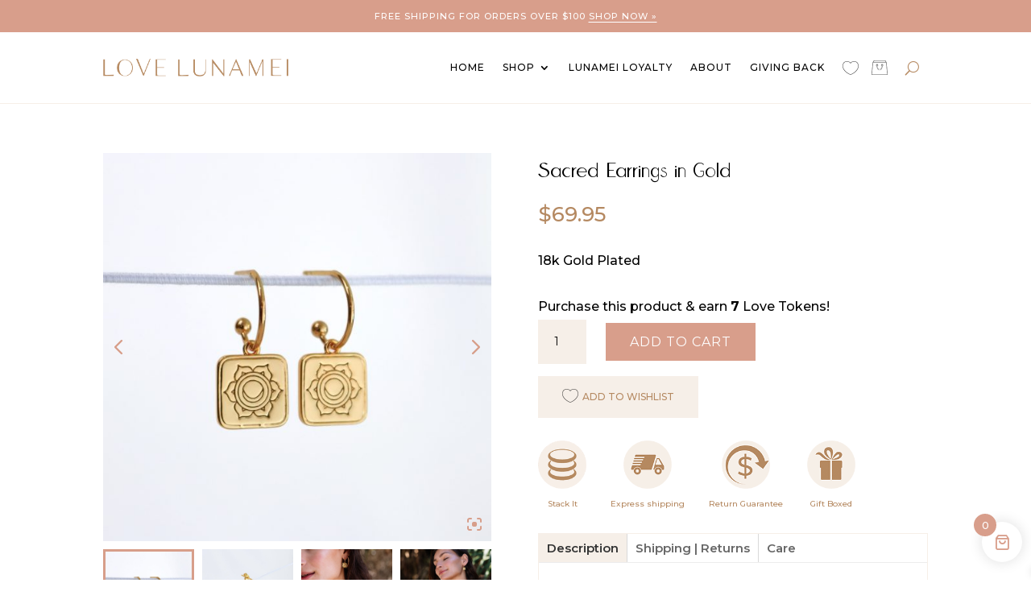

--- FILE ---
content_type: text/css
request_url: https://lovelunamei.b-cdn.net/wp-content/uploads/useanyfont/uaf.css?ver=1764323717
body_size: -80
content:
				@font-face {
					font-family: 'northwell-alt';
					src: url('/wp-content/uploads/useanyfont/966Northwell-Alt.woff2') format('woff2'),
						url('/wp-content/uploads/useanyfont/966Northwell-Alt.woff') format('woff');
					  font-display: auto;
				}

				.northwell-alt{font-family: 'northwell-alt' !important;}

						.cursive{
					font-family: 'northwell-alt' !important;
				}
		

--- FILE ---
content_type: text/css
request_url: https://lovelunamei.b-cdn.net/wp-content/themes/divi-child/style.css?ver=4.27.5
body_size: 45
content:
/* 
 Theme Name:     Divi Child
 Author:         Hola Web & Design
 Author URI:     https://hola.net.au/
 Template:       Divi
 Version:        v1.0
 Description:   A Child Theme built using the elegantmarketplace.com Child theme maker
Developed by Andrew Palmer for Elegant Marketplace www.elegantmarketplace.com Free to use and duplicate as many times as you like
 Wordpress Version: 4.8.3
*/ 


/* ----------- PUT YOUR CUSTOM CSS BELOW THIS LINE -- DO NOT EDIT ABOVE THIS LINE --------------------------- */ 




--- FILE ---
content_type: text/javascript
request_url: https://lovelunamei.b-cdn.net/wp-content/plugins/webstark-custom-functions/public/scripts.js?ver=6.9
body_size: 401
content:
jQuery(function ($) {
    $(document).ready(function () {
        $("body ul.et_mobile_menu li.menu-item-has-children, body ul.et_mobile_menu  li.page_item_has_children").append('<a href="#" class="mobile-toggle"></a>');
        $('ul.et_mobile_menu li.menu-item-has-children .mobile-toggle, ul.et_mobile_menu li.page_item_has_children .mobile-toggle').click(function (event) {
            event.preventDefault();
            $(this).parent('li').toggleClass('dt-open');
            $(this).parent('li').find('ul.children').first().toggleClass('visible');
            $(this).parent('li').find('ul.sub-menu').first().toggleClass('visible');
        });
        iconFINAL = 'P';
        $('body ul.et_mobile_menu li.menu-item-has-children, body ul.et_mobile_menu li.page_item_has_children').attr('data-icon', iconFINAL);
        $('.mobile-toggle').on('mouseover', function () {
            $(this).parent().addClass('is-hover');
        }).on('mouseout', function () {
            $(this).parent().removeClass('is-hover');
        })
    });
    $(document).ready(function () {
        const mediaQuery = window.matchMedia("(max-width: 768px)");

            // Function to handle the media query change
            function handleMediaQueryChange(e) {
                if (e.matches) {
                    // If screen width is 768px or less
                    $(".ws-toggle-list").hide(); // Ensure the div is hidden on mobile
                } else {
                    // If screen width is greater than 768px
                    $(".ws-toggle-list").show(); // Show the div by default
                }
            }

            // Add event listener for media query change
            mediaQuery.addEventListener("change", handleMediaQueryChange);

            // Initial check
            handleMediaQueryChange(mediaQuery);


        $(".ws-toggle-button").click(function () {
            $(".ws-toggle-list").toggle(); // Toggles visibility
        });
    });
}); 